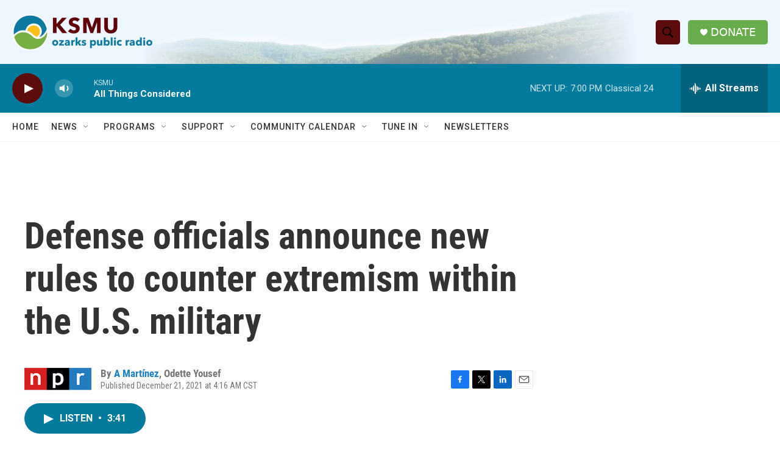

--- FILE ---
content_type: text/html; charset=utf-8
request_url: https://www.google.com/recaptcha/api2/aframe
body_size: 267
content:
<!DOCTYPE HTML><html><head><meta http-equiv="content-type" content="text/html; charset=UTF-8"></head><body><script nonce="4DY0A5gZAbp99o85zo4Y1w">/** Anti-fraud and anti-abuse applications only. See google.com/recaptcha */ try{var clients={'sodar':'https://pagead2.googlesyndication.com/pagead/sodar?'};window.addEventListener("message",function(a){try{if(a.source===window.parent){var b=JSON.parse(a.data);var c=clients[b['id']];if(c){var d=document.createElement('img');d.src=c+b['params']+'&rc='+(localStorage.getItem("rc::a")?sessionStorage.getItem("rc::b"):"");window.document.body.appendChild(d);sessionStorage.setItem("rc::e",parseInt(sessionStorage.getItem("rc::e")||0)+1);localStorage.setItem("rc::h",'1768433999317');}}}catch(b){}});window.parent.postMessage("_grecaptcha_ready", "*");}catch(b){}</script></body></html>